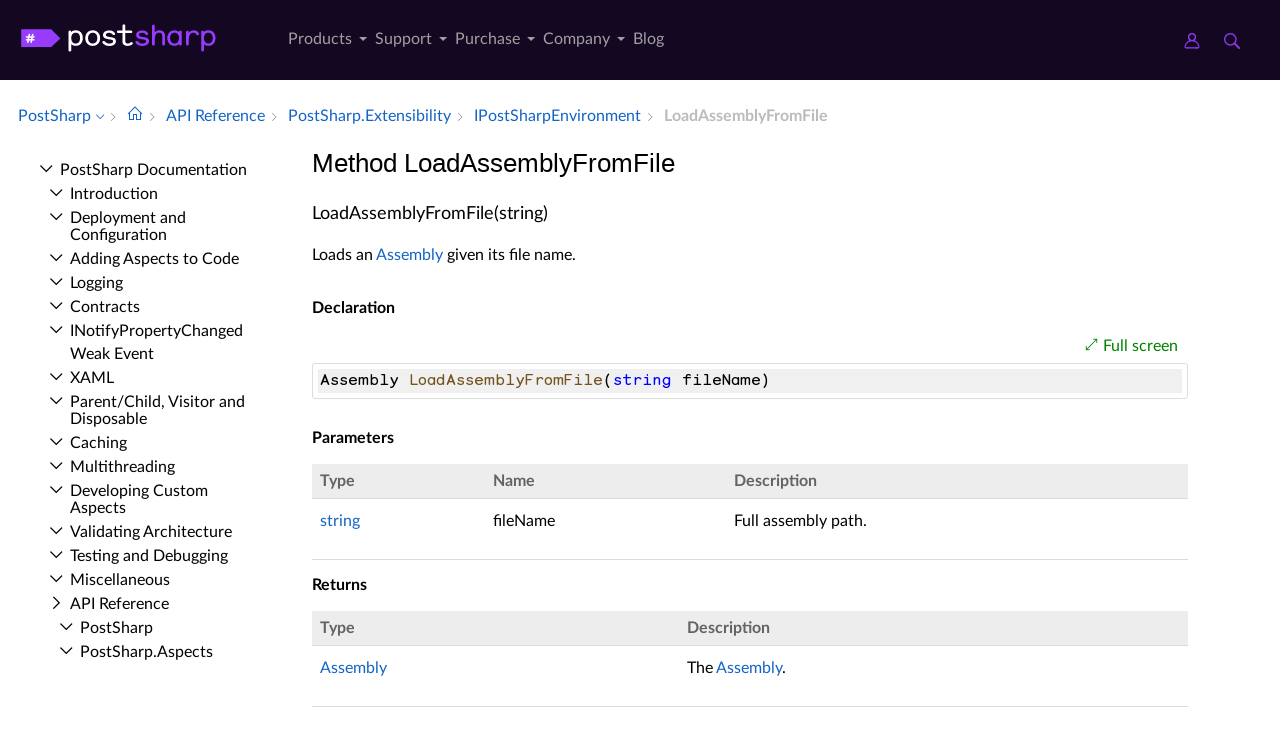

--- FILE ---
content_type: text/css; charset=UTF-8
request_url: https://doc.postsharp.net/design/bundle.css?etag=bc4d3ca3-a594-418c-9661-737b8a4cc043
body_size: 7464
content:
:root{--compileTime-background:rgba(50,50,90,.1);--generatedCode-background:#abf2bc;--keyword-color:#00f;--comment-color:#0c8406;--control-color:#8f08c4;--number-color:#000;--literal-color:#000;--string-color:#a31515;--class-name-color:#2c91b0;--local-name-color:#1f37a0;--method-name-color:#74531f;--xml-doc-color:#808080;--template-keyword-color:#fa00fa;--punctuation-color:#000}@media(prefers-color-scheme:dark){:root{--compileTime-background:#363c42;--generatedCode-background:rgba(0,100,0,.8);--keyword-color:#569cd6;--comment-color:#57a64a;--control-color:#d8a0df;--number-color:#dadada;--string-color:#d69d85;--literal-color:#569cd6;--class-name-color:#4ec9b0;--enum-name-color:#b8d7a3;--local-name-color:#dcdcdc;--method-name-color:#dcdcaa;--xml-doc-color:#57a64a;--template-keyword-color:#f047f8;--operator-color:#b4b4b4;--punctuation-color:#fff}}.cs-comment,.hljs-comment,.highlight-comment{color:var(--comment-color)}.cs-keyword,.hljs-built_in,.hljs-keyword,.highlight-keyword{color:var(--keyword-color)}.cs-keyword.cs-control{color:var(--control-color)}.cs-number,.highlight-number{color:var(--number-color)}.cs-operator,.cs-operator.cs-overloaded{color:var(--operator-color)}.cs-string,.hljs-string{color:var(--string-color)}.highlight-literal,.hljs-literal{color:var(--literal-color)}.cs-punctuation{color:var(--text-color)}.cs-class-name,.cs-interface-name,.hljs-type,.hljs-title{color:var(--class-name-color)}.cs-enum-member-name{color:var(--enum-name-color)}.cs-local-name,.cs-parameter-name,.hljs-variable,.cs-parameter-name{color:var(--local-name-color)}.cs-method-name,.cs-extension-method-name,.cs-identifier,.hljs-function .hljs-title{color:var(--method-name-color)}.cs-field-name{color:var(--text-color)}.cs-namespace-name{color:var(--text-color)}.cs-xml-doc-comment,.hljs-doctag{color:var(--xml-doc-color)}.cr-CompileTime,.cr-Conflict,.cr-TemplateKeyword,.cr-Dynamic,.cr-CompileTimeVariable{background-color:var(--compileTime-background)}.cr-GeneratedCode{background-color:var(--generatedCode-background)}.cr-TemplateKeyword{color:var(--template-keyword-color)!important;font-weight:bold}.hljs{color:var(--text-color)}.hljs-quote{color:#008000}.hljs-name,.hljs-selector-tag,.hljs-tag{color:var(--class-name-color)}.hljs-addition,.hljs-attribute,.hljs-section,.hljs-template-tag,.hljs-template-variable{color:var(--class-name-color)}.hljs-deletion,.hljs-meta,.hljs-selector-attr,.hljs-selector-pseudo{color:#2b91af}.hljs-doctag{color:var(--xml-doc-color)}.hljs-attr{color:var(--method-name-color)}.hljs-bullet,.hljs-link,.hljs-symbol{color:var(--link-color)}.hljs-emphasis{font-style:italic}.hljs-strong{font-weight:700}.highlight-xml-bracket{color:var(--punctuation-color)}.highlight-xml-tag{color:var(--class-name-color)}.highlight-xml-attribute-name{color:var(--method-name-color)}.highlight-xml-attribute-equal{color:var(--punctuation-color)}.highlight-xml-attribute-value{color:var(--string-color)}span.keyword,.codeSnippetContainerCode .keyword{color:var(--keyword-color)}:root{--background-color:#fff;--body-background-color:#120b1d;--body-background-color-semi-opaque:rgba(18,11,29,.5);--text-color:#000;--link-color:#1364c4;--th-background-color:#ededed;--th-text-color:#636363;--breadcrum-text-color:#696969;--breadcrum-border-color:#d3d3d3;--switcher-expanded-color:#d3d3d3;--switcherMenu-background-color:#f5f1f1;--footer-color:#808080;--code-background-color:#f0f0f0;--code-line-number-color:#808080;--modified-code-background-color:#f0f0f0;--code-border-color:#ddd;--ui-tab-background-color:#f0f0f0;--ui-widget-header-background-color:#e9e9e9;--ui-widget-header-text-color:#333;--ui-widget-header-border-color:#ddd;--ui-button-color:#636363;--ui-button-active-color:#fff;--ui-state-active-background-color:#54659f;--ui-state-active-border-color:#66f;--sample-link-color:#008000;--note-background-color:#b0e0e6;--warning-background-color:#fddba3;--postsharp-note-background-color:#f0f0f0;--tab-header-active-color:#000;--tab-header-active-background:white;--tab-header-inactive-background:#a8a8a8;--github-icon:url('github-mark.svg?v=4VaYB623yE-ti9Tws4UaPPk_RhI');border:0}@media(prefers-color-scheme:dark){:root{--background-color:#222;--text-color:#e6e6e6;--link-color:#75b6e7;--th-background-color:#404040;--th-text-color:#fff;--breadcrum-text-color:#d3d3d3;--switcher-expanded-color:#696969;--switcherMenu-background-color:#383737;--breadcrum-border-color:#696969;--footer-color:#808080;--code-background-color:#2f2f2f;--code-line-number-color:#808080;--modified-code-background-color:#595944;--code-border-color:#222;--ui-tab-background-color:#2f2f2f;--ui-widget-header-background-color:#333;--ui-widget-header-text-color:#e9e9e9;--ui-widget-header-border-color:#222;--ui-button-color:#a0a0a0;--ui-button-active-color:#fff;--ui-state-active-background-color:#54659f;--ui-state-active-border-color:#66f;--sample-link-color:#019c01;--note-background-color:#01343d;--warning-background-color:#6a4200;--postsharp-note-background-color:#201f1f;--tab-header-active-color:#fff;--tab-header-active-background:#222;--tab-header-inactive-background:#383737;--github-icon:url('github-mark-white.svg?v=4VaYB623yE-ti9Tws4UaPPk_RhI')}::-webkit-scrollbar{width:16px}::-webkit-scrollbar-track{background-color:#222}::-webkit-scrollbar-thumb{background-color:#555}::-webkit-scrollbar-thumb:hover{background-color:#888}::-webkit-scrollbar-corner{background-color:#222}}@font-face{font-family:'SegoeMDL2';src:url("segmdl2-webfont.woff2?v=4VaYB623yE-ti9Tws4UaPPk_RhI") format("woff2");font-weight:normal;font-style:normal}:root{--font-size-small:.8rem;--font-size-text:1rem;--font-size-h5:1.25rem;--font-size-h4:1.563rem;--font-size-h3:1.953rem;--font-size-h2:2.441rem;--font-size-h1:3.052rem}@media(max-width:1280px){:root{--font-size-small:.889 rem;--font-size-text:1rem;--font-size-h5:1.125rem;--font-size-h4:1.266rem;--font-size-h3:1.424rem;--font-size-h2:1.602rem;--font-size-h1:1.802rem}}b,strong{font-weight:700}html,body{padding:0;margin:0}.pane{display:none}body{overflow-y:hidden;background-color:var(--body-background-color);color:var(--text-color);font-family:"LatoLatinWeb",sans-serif;font-size:var(--font-size-text);width:100%;height:100vh}body.noGoldenLayout{background-color:var(--background-color)}.ourStyle a,.ourStyle a:link,.ourStyle a:hover,.ourStyle a:visited{color:var(--link-color);text-decoration:none}h2:not(:first-child){margin-top:40px}span.term{font-style:italic}p{margin-bottom:0;margin-top:0;padding-bottom:15px}h1{font-size:var(--font-size-h2);margin-top:0;margin-bottom:1em}h2{font-size:var(--font-size-h3);margin-top:1em;margin-bottom:1em}h3{font-size:var(--font-size-h4);margin-top:1em;margin-bottom:1em}h4{font-size:var(--font-size-h5);margin-top:1em;margin-bottom:1em}h5,h6{font-size:var(--font-size-text);font-weight:bold;margin-top:1em;margin-bottom:1em}#layout-content ul:first-child:not([role='tablist']),ol:first-child{margin-top:15px}#layout-content li:not(:last-child){padding-bottom:15px}li p:only-child{padding-bottom:0}a[role="button"]{cursor:pointer}a[role="button"]:hover{text-decoration:none!important}th{background-color:var(--th-background-color);color:var(--th-text-color);padding-bottom:5px;padding-top:5px;text-align:left}td.titleColumn{color:var(--text-color);font-family:"Segoe UI","Lucida Grande",Verdana,Arial,Helvetica,sans-serif;--font-size:var(--font-size-h4);font-weight:normal;margin-top:0;padding-left:0;vertical-align:middle}.collapsibleRegionTitle{cursor:pointer;font-size:var(--font-size-h4);font-style:normal!important;margin-bottom:19px;margin-top:9px;padding-bottom:5px;padding-top:20px}.ourStyle table{border-collapse:collapse;font-size:var(--font-size-text);margin-bottom:15px;padding:0;width:100%}.ourStyle table.titleTable td{border-width:0;padding-top:0}.ourStyle td,.ourStyle th{border-bottom:1px solid #dbdbdb;margin:10px;padding:10px 8px}.ourStyle th{background-color:var(--th-background-color);color:var(--th-text-color);padding-bottom:5px;padding-top:5px;text-align:left}.ourStyle td{color:var(--text-color);vertical-align:top}.codeSnippetContainer{margin-top:10px;min-width:260px}.codeSnippetContainerTabs{height:23px;position:relative;vertical-align:middle;z-index:1}.codeSnippetContainerTab{color:#2a2a2a;float:left;font-family:"Segoe UI","Lucida Grande",Verdana,Arial,Helvetica,sans-serif!important;font-size:var(--font-size-small);font-style:normal!important;height:22px;padding:0 15px;vertical-align:baseline;width:auto}.codeSnippetContainerTabActive{background:none repeat scroll 0 0 #f8f8f8;border-left:1px solid #939393;border-right:1px solid #939393;border-top:1px solid #939393;color:#000;float:left;font-family:"Segoe UI","Lucida Grande",Verdana,Arial,Helvetica,sans-serif!important;font-size:var(--font-size-text);font-style:normal!important;height:22px;padding:0 15px;vertical-align:baseline;width:auto}.codeSnippetContainerTabPhantom{background:none repeat scroll 0 0 #f8f8f8;border-left:1px solid #939393;border-right:1px solid #939393;border-top:1px solid #939393;color:#000;display:none;float:left;font-family:"Segoe UI","Lucida Grande",Verdana,Arial,Helvetica,sans-serif!important;font-size:var(--font-size-text);font-style:normal!important;height:22px;padding:0 15px;vertical-align:baseline;width:auto}.codeSnippetContainerTabSingle{background:none repeat scroll 0 0 var(--code-background-color);border-left:1px solid #939393;border-right:1px solid #939393;border-top:1px solid #939393;color:var(--text-color);float:left;font-family:"Segoe UI","Lucida Grande",Verdana,Arial,Helvetica,sans-serif!important;font-size:var(--font-size-text);font-style:normal!important;font-weight:bold;height:20px;padding:2px 15px 0;vertical-align:baseline;width:auto}.codeSnippetContainerTab a{color:var(--text-color);font-weight:bold;position:relative;text-decoration:none;top:2px}.codeSnippetContainerTab a:link{color:var(--text-color)}.codeSnippetContainerTab a:hover{color:#136460}.codeSnippetContainerTabActive a{color:var(--text-color);cursor:default;font-weight:bold;position:relative;text-decoration:none;top:2px}.codeSnippetContainerTabActive a:link{color:var(--text-color)}.codeSnippetContainerTabActive a:hover{color:var(--text-color)}.codeSnippetContainerTabPhantom a{color:var(--text-color);cursor:default;font-weight:bold;position:relative;text-decoration:none;top:2px}.codeSnippetContainerTabPhantom a:link{color:var(--text-color)}.codeSnippetContainerCodeContainer{border:1px solid #939393;margin-bottom:12px;position:relative;top:-1px;background-color:var(--code-background-color)}.codeSnippetToolBar{height:auto;width:auto}.codeSnippetToolBarText{float:right;height:0;padding-left:0;padding-right:0;position:relative;top:-8px;vertical-align:top;width:auto}.codeSnippetToolBarText a{display:none}.codeSnippetContainerCode{margin:0;padding:10px;width:auto}.codeSnippetContainerCode div{margin:0;padding:0}.codeSnippetContainerCode pre{font-family:'Monosten',monospace!important;font-style:normal;font-weight:normal;margin:0;overflow:auto;padding:5px}#left-sidebar{font-size:var(--font-size-text);padding:10px}body.with-fullscreen{overflow:hidden}body.with-fullscreen::before{content:'';position:fixed;top:0;left:0;right:0;bottom:0;background-color:rgba(0,0,0,.7);backdrop-filter:blur(3px);z-index:9998;pointer-events:none}.with-fullscreen #left-sidebar{display:none}.with-fullscreen #right-sidebar{display:none}#layout-top{padding-bottom:10px}#left-sidebar p{padding-top:3px;padding-bottom:3px;line-height:1.1em}#left-sidebar .with-ancestors{margin-left:20px}#left-sidebar .self{font-weight:bold;border-left:5px solid var(--text-color);margin-left:-5px;filter:contrast(150%)}#left-sidebar .title{color:#808080}#left-sidebar .level,#searchResults .level:not(:empty){font-size:var(--font-size-text);font-weight:bold;opacity:.3;padding:2px;margin-left:5px;border-radius:2px}#left-sidebar .node{padding-left:30px;text-indent:-10px}#left-sidebar .node a:before{font-family:'SegoeMDL2';font-size:12px;font-weight:bold;margin-right:0;display:inline-block;width:10px}#left-sidebar .children .node{padding-left:40px}#left-sidebar .children .children .node{padding-left:50px}#left-sidebar .children .children .children .node{padding-left:60px}#left-sidebar .children .children .children .children .node{padding-left:70px}#left-sidebar .children .children .children .children .children .node{padding-left:80px}#left-sidebar .children .children .children .children .children .children .node{padding-left:90px}#left-sidebar .closed.node a:before{content:''}#left-sidebar .open.node a:before{content:''}#left-sidebar .ancestors .open.node a:before{content:''}#left-sidebar p.leaf.node a:before{content:' '}#left-sidebar a{color:var(--text-color)}#layout-content{padding:20px}#layout-right-toc{padding-top:10px;padding-left:10px}#right-sidebar{font-size:var(--font-size-text);margin:0 10px 2px 20px;width:300px;padding-right:20px}#right-sidebar .title{font-weight:bold}.topicContent{border:0}a.logo>img{margin:8px 7px}a.logo{float:left;margin-top:-4px;margin-right:50px;display:block}div.node{margin-bottom:10px}.download:before{font-family:'SegoeMDL2';font-size:var(--font-size-text);font-weight:bold;margin-right:0;display:inline-block;margin-right:10px;content:''}a.home{width:0}a.home:before{font-family:'SegoeMDL2';content:'';font-size:var(--font-size-text);margin-top:1px;display:inline-block}#breadcrum-container{flex:0 0;display:flex;width:100%}#breadcrum{flex:1 1 100%;color:#bbb}#layout-buttons{flex:0 0 400px;text-align:right;font-size:var(--font-size-text);margin-left:20px;margin-top:20px;margin-right:10px}#layout-buttons a{display:inline-block;background-color:var(--background-color);color:var(--text-color);padding:5px 3px 3px 5px;margin-left:10px}#openSandboxButton:before{content:'▶';margin-right:5px}#improveButton{padding-left:28px!important;background-image:var(--github-icon);background-repeat:no-repeat;background-position:left 7px center;background-size:16px 16px}#focusButton:before{font-family:'SegoeMDL2';content:'';margin-right:10px;font-size:80%}a.fullscreen:before{font-family:'SegoeMDL2';content:'';margin-right:5px;font-size:80%}#breadcrum span.separator{color:var(--body-background-color)}#breadcrum span.separator:after{font-family:'SegoeMDL2';content:'';font-size:50%;height:20px;width:20px;margin-left:5px;margin-right:10px;color:var(--breadcrum-text-color)}.switcher{padding-left:.5em!important}.switcher .expanded{background-color:var(--switcher-expanded-color)!important}.switcher:after{content:'';font-family:'SegoeMDL2';font-size:50%;font-weight:bold;margin-left:5px}.switcherMenu{padding:10px 15px;margin-top:10px;margin-left:25px;z-index:10;position:fixed;color:var(--text-color);background-color:var(--switcherMenu-background-color)}.switcherMenu li{list-style:none}.switcherMenu a{color:var(--text-color)}.switcherMenu .current{font-weight:normal!important}.searchForm{float:right}@media print{html{height:auto!important;overflow:visible!important}body.ui-layout-container{position:static!important;top:auto!important;bottom:auto!important;left:auto!important;right:auto!important;_width:auto!important;_height:auto!important}.ui-layout-resizer,.ui-layout-toggler{display:none!important}.ui-layout-pane{border:0!important;background:transparent!important;position:relative!important;top:auto!important;bottom:auto!important;left:auto!important;right:auto!important;width:auto!important;height:auto!important;overflow:visible!important}}#breadcrum{padding-top:20px;padding-left:10px;padding-right:10px;padding-bottom:20px;font-size:var(--font-size-text)}#layout-content .centered{margin:0 auto;max-width:1200px}#horizontal-container{flex:1 1 auto;display:none}#left-sidebar{flex:.2 0 200px;display:flex;flex-direction:column;margin-right:20px;max-width:1400px}#right-sidebar{flex:.2 .2 100px}#main-panel{flex:.6 .6 600px}#golden-layout-container{flex:1 1;padding:0 5px 5px 5px}#after-golden-layout-container{flex:0 0;height:40px}#layout-sandbox{height:100%;width:100%}#layout-sandbox iframe{height:100%;width:100%;border-width:0}#breadcrum .current{font-weight:bold}body{display:flex;flex-direction:column}#content>header,#content>section>*{flex:1 1 300px;min-width:650px;max-width:1200px;margin-left:auto;margin-right:auto}#siteHeader{flex:none;background-color:#130722}#footer{flex:none;font-size:var(--font-size-small);margin-bottom:20px;margin-left:20px;color:var(--footer-color)}#nav{height:calc(100vh - 210px);padding-right:20px;padding-left:20px;margin-bottom:20px;overflow-y:auto}#content p,#content ul,#content ol{line-height:160%}#content li{padding-top:5px;padding-bottom:5px}#content li p{padding-bottom:5px}#content ul,#content ol{margin-top:0;margin-bottom:30px}#content li ul,#content li ol{margin-top:0;margin-bottom:10px}.alert{margin-top:20px;margin-bottom:40px}.collapsibleAreaRegion{margin-top:40px;margin-bottom:20px}img.collapseToggle{display:none}.collapsibleSection{padding:0}h1{font-family:segoe-ui_light,Segoe UI Light,Segoe WP,Helvetica Neue,Helvetica,sans-serif}@media only screen and (max-width:1600px){#right-sidebar{display:none}}@media only screen and (max-width:1024px){#left-sidebar{display:none}#content{min-width:0}}@media only screen and (max-width:600px){#siteHeaderMenu{display:none}}.fixed{position:fixed}#breadcrum.fixed{width:inherit}#breadcrum.fixed{background:var(--background-color);z-index:1}#right-sidebar .fixed,#left-sidebar .fixed{top:80px}.fixed #nav{height:calc(100vh - 170px)}#left-footer{position:fixed;bottom:10px;width:300px;color:var(--footer-color);border-top:1px solid #d3d3d3;border-bottom:1px solid #d3d3d3;padding:10px}div.jumps{margin-bottom:20px}.NOTE,.WARNING,.IMPORTANT,.TIP,.CAUTION{border-radius:3px;padding:1em;margin-top:20px;margin-bottom:20px}.NOTE,.TIP{background-color:var(--note-background-color)}.NOTE h5,.WARNING h5,.IMPORTANT h5,.CAUTION h5,.TIP h5{text-transform:uppercase;font-weight:bold;margin-top:0;margin-bottom:10px}.NOTE h5:before,.WARNING h5:before,e,.IMPORTANT h5:before,.CAUTION h5:before,.TIP h5:before{position:relative;top:0;display:inline-block;line-height:1;-webkit-font-smoothing:antialiased;-moz-osx-font-smoothing:grayscale;margin-right:5px;font-weight:normal}.NOTE h5:before,.TIP h5:before{content:"🛈"}.WARNING,.IMPORTANT,.CAUTION{background-color:var(--warning-background-color)}.WARNING h5:before,.CAUTION h5:before{content:"⚠"}.IMPORTANT h5:before{content:"⚠"}pre{white-space:normal!important;margin-bottom:30px!important;padding:5px;border:1px solid var(--code-border-color);border-radius:3px;background-color:transparent}li pre{margin-top:0;margin-bottom:10px!important}pre code,pre.program-output{color:var(--text-color);background-color:var(--code-background-color);max-height:600px;display:block;overflow:auto}pre code,pre.program-output{white-space:pre!important}.codeSnippetContainer pre{white-space:pre!important;border:0;margin-bottom:0!important}.tabGroup{margin-bottom:40px}.mermaid{display:none}div.lang-mermaid{width:100%;height:600px;margin-top:80px;margin-bottom:80px}.jump-h2{padding-bottom:0;margin-top:15px}.jump-h3,.jump-seealso{font-size:var(--font-size-text);padding-bottom:0;margin-top:10px;margin-left:10px}.jump-h4{font-size:var(--font-size-text);margin-left:20px;padding-bottom:0}.jumps>p.title{padding-bottom:0}.tabGroup li{padding-bottom:0!important}.tabGroup ul{margin-bottom:0!important}.tabGroup section[role="tabpanel"]{padding:0!important}.tabGroup{margin-bottom:80px}.tabGroup pre{margin:0!important}.tabGroup code{-\2doverflow-x:visible!important}div.sample-links{text-align:right;margin-right:10px;margin-top:40px}div.sample-links a{color:var(--sample-link-color)!important;cursor:pointer}div.sample-links .try:before{content:'▶';margin-right:5px}div.sample-links a.github{padding-left:23px;background-image:url('github-mark-green.svg?v=4VaYB623yE-ti9Tws4UaPPk_RhI');background-repeat:no-repeat;background-position:left center;background-size:16px 16px}a.fullscreen:before{font-family:'SegoeMDL2';content:'';margin-right:5px;font-size:80%}div.fullscreen a.fullscreen:before{content:''}div.sample-links .separator{margin-right:5px;margin-left:5px}div.sample-links.tabbed{text-align:right;margin-bottom:5px}code{color:var(--text-color);background-color:var(--code-background-color);padding:0 2px 0 2px}.NOTE code,.WARNING code{background-color:rgba(114,114,115,.23)!important}.ui-widget-content{background-color:var(--background-color);color:var(--text-color)}.ui-widget-header{background-color:var(--ui-widget-header-background-color);border-color:var(--ui-widget-header-border-color)}.ui-widget.ui-widget-content{border-color:var(--ui-widget-header-border-color)}.ui-tabs-panel,.ui-tab{background-color:var(--ui-tab-background-color)!important}.ui-state-default a,.ui-state-default a:link,.ui-state-default a:visited,a.ui-button,a:link.ui-button,a:visited.ui-button,.ui-button{color:var(--ui-button-color)}.ui-state-active a,.ui-state-active a:link,.ui-state-active a:visited{color:var(--ui-button-active-color)}.ui-state-active,.ui-widget-content .ui-state-active,.ui-widget-header .ui-state-active,a.ui-button:active,.ui-button:active,.ui-button.ui-state-active:hover{background-color:var(--ui-state-active-background-color)!important;border-color:var(--ui-state-active-border-color)!important}.ui-state-default,.ui-widget-content .ui-state-default,.ui-widget-header .ui-state-default,.ui-button,html .ui-button.ui-state-disabled:hover,html .ui-button.ui-state-disabled:active{border-color:var(--ui-widget-header-border-color)}.ui-tabs-panel pre{border:0}.ui-state-active{background:#66f!important}blockquote{border-left:5px solid #d3d3d3;margin-left:0;padding-left:20px;padding-top:10px}pre.prettyprint{border:1px solid #eee!important;padding:10px!important;white-space:pre-wrap}.ui-tabs .ui-tabs-panel{padding:0}code{font-family:'Monosten',monospace!important}pre code{font-size:var(--font-size-text)}.inheritance>div,.implements>div{font-size:var(--font-size-text)}.inheritance>div:not(.level0):before{font-family:'SegoeMDL2';margin-right:5px;content:'';font-size:70%}.codewrapper pre code{white-space:pre-wrap!important}.content-img{display:block;margin-top:20px;margin-bottom:20px;padding:20px;border:#d3d3d3 solid 1px;border-radius:3px;box-sizing:content-box}.anchor::before,h2::before,h3::before,h4::before{content:"";display:block;height:120px;margin:-120px 0 0}.anchor.fullscreen::before{height:60px}h1,h3,h4,.subheading{color:var(--text-color)}span.code,span.command{background-color:var(--code-background-color);color:var(--text-color)}span.selflink{color:var(--text-color)}div.alert td,div.alert th{background-color:var(--postsharp-note-background-color)}span.literal,span.literalValue{color:var(--text-color);font-family:'Monosten',monospace!important}div.alert th img{display:none}.diag-Warning{text-decoration:underline 1px wavy orange;text-decoration-skip-ink:none}.diag-Error{text-decoration:underline 1px wavy red;text-decoration-skip-ink:none}.diagLines{display:block;margin-bottom:-10px;margin-left:40px;max-width:90%}.diagLine-Warning{background-color:var(--warning-background-color);color:#fff}.diagLine-Error{background-color:#8b0000;color:#fff}.diagLine-Error,.diagLine-Warning{white-space:break-spaces;display:inline-block;font-family:"Segoe UI","Lucida Grande",Verdana,Arial,Helvetica,sans-serif;padding:5px;border-radius:2px;margin-top:5px}.lm_header .lm_tabs{position:unset!important}.lm_header .lm_tab{box-shadow:none!important;background:var(--tab-header-inactive-background)!important;padding-top:4px!important;padding-bottom:7px!important;font-size:var(--font-size-text)!important;padding-bottom:10px!important;height:1em!important}.lm_header .lm_tab.lm_active{background:var(--tab-header-active-background)!important;color:var(--tab-header-active-color)!important}.lm_root>div>.lm_item:nth-child(1) li.lm_maximise,.lm_root>div>.lm_item:nth-child(1) li.lm_popout{display:none}.lm_content{overflow:scroll;background-color:var(--background-color)!important;border:0!important}.lm_tab:hover,.lm_tab.lm_active{background-color:var(--background-color)!important}.lm_item_container{padding-top:4px}.lm_goldenlayout{background:var(--body-background-color)!important}div.project-buttons{text-align:right;margin-bottom:40px}div.project-buttons a.github{color:#008000}div.project-buttons a.sandbox{color:#fff!important;background-color:#008000;padding:5px 10px;margin-left:10px}div.project-buttons a.sandbox:after{content:'⮞';margin-left:10px}.noGoldenLayout{overflow:scroll}.noGoldenLayout #golden-layout-container,.noGoldenLayout #layout-buttons,.noGoldenLayout div.project-buttons a.sandbox,.noGoldenLayout #sandbox{display:none}.noGoldenLayout #horizontal-container{display:flex}code .line-number{display:inline-block;background-color:var(--code-background-color)!important;color:var(--code-line-number-color);width:2em;padding-right:15px;text-align:right;user-select:none}.diff-Imaginary{display:none}.compare{width:100%;margin-bottom:40px;display:flex;gap:10px}.compare .left,.compare .right{flex:1 1 50%;display:flex;flex-direction:column;max-width:50%}.compare .left pre{background-color:#f00;scrollbar-width:none}.compare .diff-Imaginary{display:block;background-image:repeating-linear-gradient(-45deg,var(--background-color),var(--background-color) 2px,transparent 2px,transparent 8px)}.compare .diff-Modified{background-color:var(--modified-code-background-color)!important;margin-left:-15px;margin-right:-10px}.compare .compare-header{flex:0 0;font-weight:bold}.compare pre{flex:1 0;padding:0;background-color:var(--code-background-color);white-space:pre-wrap!important}.compare code{padding:0;min-height:100%;overflow:auto}.tabGroup .compare{margin-bottom:0;margin-top:-5px}.ui-tabs-panel .compare{margin:0}.ui-tabs-panel .compare .compare-header{margin:10px 30px}.compare-container{margin-top:40px;margin-bottom:40px}.compare-container .sample-links{margin-top:0;margin-bottom:5px}.compare-container .compare{margin-top:0;margin-bottom:0}div.fullscreen.compare-container .compare{max-width:100%}.code-container .sample-links{margin-top:0;margin-bottom:5px}.code-container pre{margin-top:0}.single-file code{padding:5px}#search-panel{padding:20px}#searchBox form{display:flex}#searchBox form input{flex:1 1 80%}#searchResults ol{list-style-type:none;padding:0}#searchResults li{margin-bottom:10px}#searchResults .hit-text{opacity:50%;font-size:var(--font-size-text)}body.wait{cursor:wait!important}body.wait a{cursor:wait!important}a[href*="/videos/"]::before{content:"▶️";display:inline-block;width:10px;height:10px;color:#008000;margin-right:10px}.lazy-loaded-placeholder{text-align:center;margin-top:40px}.indexPage{text-align:center;margin-top:120px;background-color:#250d45}.indexPage a{color:#fff!important}.indexPage .collections{display:flex;justify-content:center;align-items:center}.indexPage .collections div{background-color:#130722;padding-top:10px;padding-right:40px;padding-left:40px;padding-bottom:40px;margin:40px}.indexPage .collections div:hover{transform:scale(1.05);transition:.4s}.indexPage .collections img{width:400px}div.fullscreen{position:fixed;top:0;left:0;right:0;bottom:0;z-index:9999;background-color:var(--body-background-color);padding:40px;overflow-y:scroll;max-width:100vw!important;max-height:100vh!important;margin-left:0;margin-right:0}div.fullscreen a.try,div.fullscreen .separator,div.fullscreen .github{display:none}.fullscreen pre code,.fullscreen pre.program-output{max-height:unset}div.fullscreen .tabGroup{margin-bottom:0}@media all and (display-mode:standalone),all and (display-mode:minimal-ui){#siteHeader,#focusButton{display:none!important}}